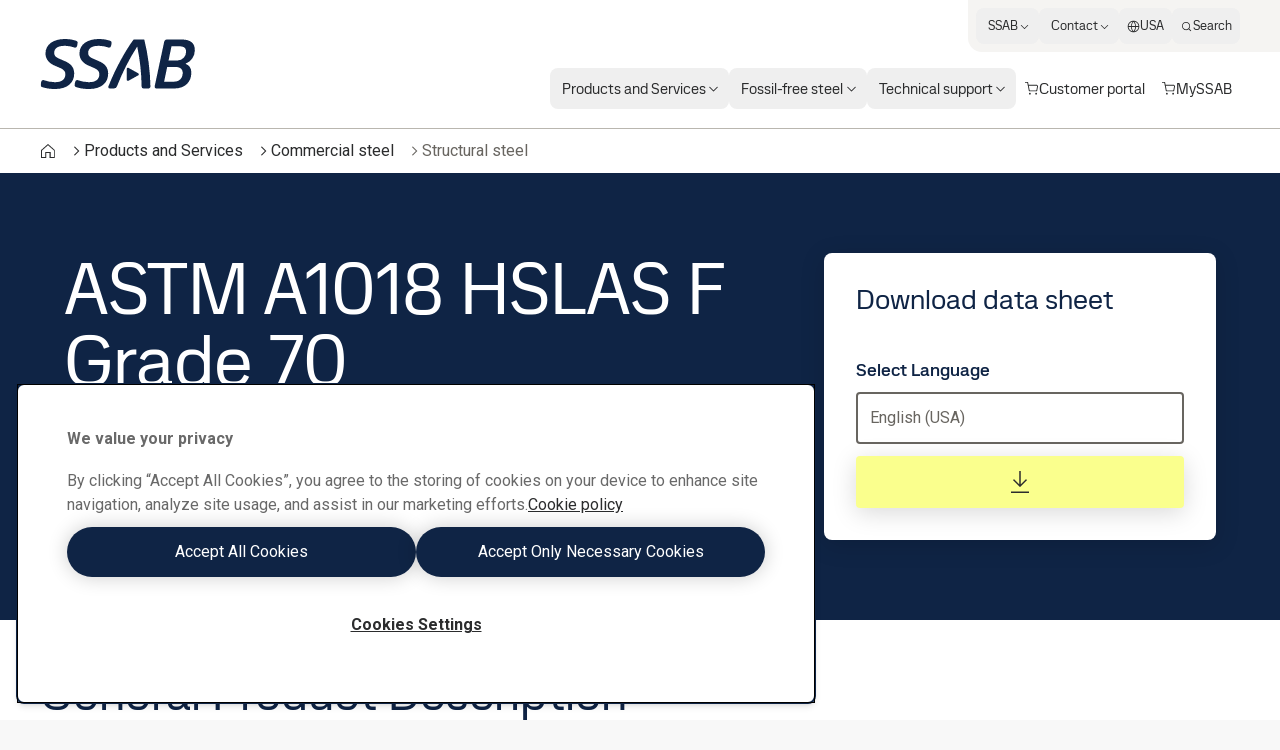

--- FILE ---
content_type: application/javascript; charset=UTF-8
request_url: https://www.ssab.com/_next/static/chunks/7146.ff9a2ef138d969a2.js
body_size: 287
content:
try{let e="undefined"!=typeof window?window:"undefined"!=typeof global?global:"undefined"!=typeof globalThis?globalThis:"undefined"!=typeof self?self:{},n=(new e.Error).stack;n&&(e._sentryDebugIds=e._sentryDebugIds||{},e._sentryDebugIds[n]="5bb7a9a9-8b23-449f-a0df-7c2c0b04e0a4",e._sentryDebugIdIdentifier="sentry-dbid-5bb7a9a9-8b23-449f-a0df-7c2c0b04e0a4")}catch(e){}"use strict";(self.webpackChunk_N_E=self.webpackChunk_N_E||[]).push([[7146],{37146:function(e,n,a){a.r(n),a.d(n,{default:function(){return f}});var t=a(84400),d=a(10322),f=(0,t.forwardRef)((e,n)=>(0,d.jsxs)("svg",{xmlns:"http://www.w3.org/2000/svg",width:"1em",height:"1em",fill:"none",viewBox:"0 0 24 24",ref:n,...e,children:[(0,d.jsx)("path",{fill:"currentColor",d:"M15.669 4H8.33A4.336 4.336 0 0 0 4 8.331v7.338a4.337 4.337 0 0 0 4.331 4.33h7.338A4.336 4.336 0 0 0 20 15.67V8.33A4.335 4.335 0 0 0 15.669 4M12 16.374a4.38 4.38 0 0 1-4.375-4.376A4.38 4.38 0 0 1 12 7.623a4.38 4.38 0 0 1 4.375 4.375A4.38 4.38 0 0 1 12 16.374m4.48-7.717a1.294 1.294 0 1 1 0-2.588 1.294 1.294 0 0 1 0 2.588"}),(0,d.jsx)("path",{fill:"currentColor",d:"M12 8.562a3.44 3.44 0 0 0-3.436 3.436A3.44 3.44 0 0 0 12 15.434a3.44 3.44 0 0 0 3.436-3.436A3.44 3.44 0 0 0 12 8.562M16.48 6.714a.65.65 0 1 0 0 1.3.65.65 0 0 0 0-1.3"})]}))}}]);